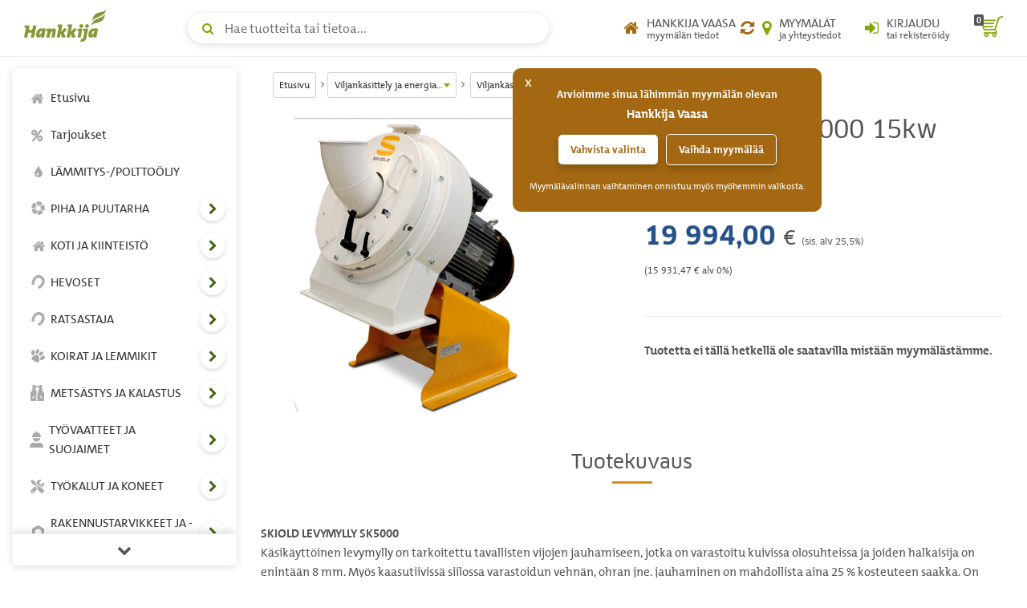

--- FILE ---
content_type: text/html; charset=UTF-8
request_url: https://www.hankkija.fi/historia_tuotteet.cfm
body_size: 2249
content:
<div class="product-row item-row-six"><div class="owl-carousel"><div class="product-block gridsivu0 " style="overflow: visible;"><a href="/tyokoneet/ruokintalaitteet-ja-kuivitus/ia-levymylly-sk5000-15kw-kasik_-2032703/" class="atuote" data-tnimi="Levymylly sk5000 15kw käsik." data-tkoodi="HM130000260104" data-kategoria="Toimitusmyynti/Koneet (TM)" data-sury="38" data-myry="665" data-hinta="19994" title="Levymylly sk5000 15kw käsik." data-listname="Viimeksi katsomani tuotteet" data-apros="0" data-auutuus="0"><div style="width: 100%;min-height: 155px;"><img data-src="/Liitetiedostot/Upload/9levymyllyweb_ribthumb.jpg" src="[data-uri]" alt="Levymylly sk5000 15kw käsik."></div><div class="product-name">Levymylly sk5000 15kw käsik.</div><span class="lipscore-rating-small" data-ls-product-name="Levymylly sk5000 15kw käsik." data-ls-product-id="HM130000260104" data-ls-product-url="/tyokoneet/ruokintalaitteet-ja-kuivitus/ia-levymylly-sk5000-15kw-kasik_-2032703/"></span> <div class="product-price " style="" data-hiskoodi="30222063" data-tilmaara="1" data-hyksikko="KPL" data-sallittu="true" data-naytamhinta="false" data-nahinta="19994"> 19 994,00 &euro;/KPL </div><div></div></a></div> </div></div><div class="product-list" style="margin-top: -30px;"><div class="compare" style="background: none;margin-bottom: 0px;"><div class="products"></div><div class="buttons"><button id="btnTyhjennaSelaushistoria" class="clear btn btn-block">Tyhjennä historia <i class="fa fa-trash" aria-hidden="true"></i></button></div></div></div> 
<script>$("#btnTyhjennaSelaushistoria").click(function(){var th = document.getElementById("divTuotehistoria");$(th).load("/historia_tuotteet.cfm?tyhjenna=1");});$(".item-row-six .owl-carousel").owlCarousel({margin : 20,nav : !0,dots : !1,slideBy : 'page',rewind : !1,lazyLoad : !0,navText : ['<i class="fa fa-chevron-left"></i>', '<i class="fa fa-chevron-right"></i>'],responsiveClass : !0,responsive : {0 : {items : 2},500 : {items : 3},992 : {items : 4},1200 : {items : 6}}}); function init2() {var imgDefer = document.getElementsByTagName('img');for (var i=0; i<imgDefer.length; i++) {if(imgDefer[i].getAttribute('data-src')) {imgDefer[i].setAttribute('src',imgDefer[i].getAttribute('data-src'));}}} init2();</script>
